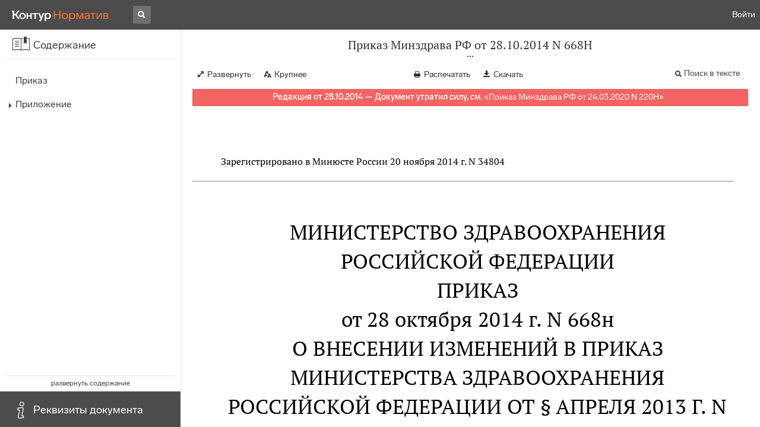

--- FILE ---
content_type: text/html; charset=utf-8
request_url: https://normativ.kontur.ru/document?moduleId=1&documentId=242393
body_size: 8910
content:


<!doctype html>
<html lang="ru" prefix="og: http://ogp.me/ns# article: http://ogp.me/ns/article#">
<head runat="server">
	<meta charset="utf-8">


<title>Приказ Минздрава РФ от 28.10.2014 N 668Н &mdash; Редакция от 28.10.2014 &mdash; Контур.Норматив</title>

	<meta name="description" content="Приказ Минздрава РФ от 28.10.2014 N 668Н о внесении изменений в Приказ Министерства здравоохранения Российской Федерации от § апреля 2013 г. N 195Н "О формах заявок на поставку медицинских иммунобиологических препаратов, закупленных в рамках национального календаря профилактических прививок, и отчетов об использовании медицинских иммунобиологических препаратов, закупленных в рамках национального календаря профилактических прививок" &mdash; Редакция от 28.10.2014 &mdash; с последними изменениями скачать на сайте Контур.Норматив" />

	<meta name="keywords" content="Приказ Минздрава РФ от 28.10.2014 N 668Н"/>

	<link rel="canonical" href="https://normativ.kontur.ru/document?moduleId=1&documentId=242393" />

	<script type="application/ld+json">
		{  "@context": "http://schema.org",  "@type": "BreadcrumbList",  "itemListElement": [{"@type": "ListItem","position": 1,"item": {  "@id": "https://normativ.kontur.ru/?from=bc_fz",  "name": "Кодексы и Законы"}  }]}
	</script>


	<meta http-equiv="X-UA-Compatible" content="IE=edge">
	<meta name="viewport" content="width=device-width, initial-scale=1">

	
<script src="/theme/js/lib/sentry-7.106.1.min.js?833999944" crossorigin="anonymous"></script>
<script>
	Sentry.init({
		dsn: "https://1ba55aec74cf403a96b32cadeffe9d90@sentry.kontur.host/1023",
		environment: "prod",
		release: "7e0c47d4d4cd10f60ede8c8e46adeb77cd62205e",
		beforeSend: function(event) {
			event.fingerprint = ['{{ default }}', "prod"];

			return event;
		},
		tracesSampleRate: 0.1,
	});
	Sentry.setUser({
		id: null
	});
	Sentry.setTag("protocol", document.location.protocol);
	if (!Object.fromEntries) {
		Sentry.setTag("OldBrowser", "OldBrowser");
	}
</script>
	
<script src="https://metrika.kontur.ru/tracker/normativ.js"></script>
<script src="/theme/js/click-listener.js"></script>
<script>
	normativQueue = [];
	window.listenToClicks(function (trackData) {
		var action = [trackData.id, trackData.className, trackData.textContent].join(' ');
		normativQueue.push(['trackEvent', 'normativ-auto', action, null, JSON.stringify(trackData)]);
	});
</script>


	

<link rel="shortcut icon" type="image/x-icon" href="https://s.kontur.ru/common-v2/icons-products/normativ/favicon/favicon.ico">
<link rel="apple-touch-icon" sizes="120x120" href="/apple-touch-icon.png?v=3">
<link rel="icon" type="image/png" sizes="32x32" href="https://s.kontur.ru/common-v2/icons-products/normativ/favicon/normativ-favicon-32.png">
<link rel="icon" type="image/png" sizes="16x16" href="https://s.kontur.ru/common-v2/icons-products/normativ/favicon/normativ-favicon-16.png">

<link href="/theme/css/document.min.css?833999944" rel="stylesheet"/>
<link href="/theme/css/doc.min.css?833999944" rel="stylesheet"/>



<script type="text/javascript">
	(function() {
		var alreadyInited = window.currentAccountInfo != null;
		if (alreadyInited)
			return;

		var info = window.currentAccountInfo = {
			id: null,
			region: null,
			autoRegion: null,
			roles: "Guest",
			isExternUser: false,
			isDemoUser: false,
			isExpert: false,			
		};

		
	})();
</script>

	<script src="/theme/js/doc-page.min.js?833999944" type="text/javascript"></script>
	<script src="https://yastatic.net/es5-shims/0.0.2/es5-shims.min.js"></script>
	<script src="https://yastatic.net/share2/share.js"></script>

	

<script>
    var pageOptions = pageOptions || {};
    pageOptions.common = {"account":{"accountId":null,"portalUserId":null,"userName":null,"email":null,"newEmail":null,"emailApproved":null,"inn":null,"kpp":null,"phone":null,"orgName":null},"isFTest":false,"tokenInput":"\u003cinput name=\u0022__RequestVerificationToken\u0022 type=\u0022hidden\u0022 value=\u0022ltKfuvvM62Gj7Bq4WmK0T1IliwgY/6AdEutqqWgDF4iFT2kxGx9KACLDVLvlF1skU6JSCHNsj7WuIz688G2WR5ciWhycU6G7eiAUw2o69OcugRRdW2Y8hSb09K9jSviSMsH16w==\u0022 /\u003e"};
    window.microSessionId = "93b8357d-4cd7-471e-b0cf-330f2d6b3ef4";
</script>
</head>
<body class="document   " id="document">
<div id="root"></div>
		<div id="OldBrowsersWarning" style="max-height: 66px;" data-tid="OldBrowsersWarning"></div>
<script>
	document.backendVersion =
		'7e0c47d4d4cd10f60ede8c8e46adeb77cd62205e';

	function mobileExpand() {
		var $body = $(document.body);
		if ($(window).width() < 800) {
			$body.addClass('is-mobile-view is-mobile-expanded');
			if ($body.hasClass('is-expanded')) {
				$body.removeClass('is-expanded').addClass('-is-expanded');
			}
		} else {
			$body.removeClass('is-mobile-view is-mobile-expanded');
			if ($body.hasClass('-is-expanded')) {
				$body.removeClass('-is-expanded').addClass('is-expanded');
			}
		}
	}

	mobileExpand();
	$(window).on('resize', mobileExpand);
</script>


<div class="l-main" id="document-area">
			<div class="l-aside">
				

<div class="sidebar" id="js-sidebar">
	<div class="sidebar-blocks">
			<div class="sidebar-block sidebar-contents is-active" data-sidebar-block-type="contents" style="bottom:60px;top:0px;">
				<div class="sidebar-block-title" data-clickable data-tid="SidebarBlockTitle">
					<span class="sidebar-block-title-icon">
						<span class="icon"></span>
					</span>
					<span class="sidebar-block-title-text">Содержание</span>
				</div>
				<div class="sidebar-block-content" id="js-sidebar-contents-frame">

				</div>
			</div>
			<div class="sidebar-block sidebar-info " data-sidebar-block-type="info" style="bottom:5px;">
				<div class="sidebar-block-title" data-clickable data-tid="SidebarBlockTitle">
					<span class="sidebar-block-title-icon">
						<span class="icon"></span>
					</span>
					<span class="sidebar-block-title-text">Реквизиты документа</span>
				</div>
				<div class="sidebar-block-content" id="js-sidebar-info-frame">
					

<div class="doc_info">
		<div class="doc_info-text dt-list_colon-separated">
			<dl><dt>Вид</dt><dd>Приказ</dd>
<dt>Принят</dt><dd>Минздрав РФ 28.10.2014</dd>
<dt>Номер</dt><dd>668Н</dd>
<dt>Редакция от</dt><dd>28.10.2014</dd>
<dt>Номер регистрации в Минюсте</dt><dd>34804</dd>
<dt>Зарегистрирован в Минюсте</dt><dd>20.10.2014</dd>
<dt>Дата вступления в силу</dt><dd>16.12.2014</dd>
<dt>Статус</dt><dd>Отменен</dd>
<dt>Опубликован</dt><dd>"Российская газета", N 278, 05.12.2014</dd>
</dl>
		</div>
		<div class="doc_info-title2">Примечания</div>
		<div class="doc_info-text dt-list_colon-separated">
				
<P class="dt-p" data-wi="0">Признан УТРАТИВШИМ СИЛУ (с 06.06.2020)</P><P class="dt-p" data-wi="5"><A HREF="/document?moduleId=1&amp;documentId=362847#l0" class="H" TARGET="_blank">ПРИКАЗ Минздрава РФ от 24.03.2020 N 220н</A></P><span class="dt-b"></span><P class="dt-p" data-wi="12">Данный документ вступил в силу по истечении 10 дней после дня его официального опубликования (<A HREF="/document?moduleId=1&amp;documentId=82861#l26" class="a" TARGET="_blank">п. 12</A> Указа Президента РФ от 23.05.96 N 763)</P><span class="dt-b"></span><P class="dt-p" data-wi="36">Данный документ ИЗМЕНЯЕТ (с 16.12.2014)</P><P class="dt-p" data-wi="41"><A HREF="/document?moduleId=1&amp;documentId=213885#l0" class="c" TARGET="_blank">ПРИКАЗ Минздрава РФ от 05.04.2013 N 195н</A></P>

		</div>
</div>
				</div>
			</div>
	</div>
</div>

			</div>			
	<div class="l-content">
		<div class="doc_frame" id="js-doc-frame">
			<div class="doc_frame-scroll" id="js-doc-scroll-container">
				


<div class="l-container doc_header" id="js-doc-header">
	<div class="doc_header-wrapper">
		<div class="doc_header-container">
			<div class="doc_header-content">
				
<div class="doc_titlebar-wrapper">
	<div class="doc_titlebar" id="js-titlebar" data-clickable data-tid="DocTitlebar">
		<h1 class="doc_titlebar-title">Приказ Минздрава РФ от 28.10.2014 N 668Н</h1>
			<div class="doc_titlebar-title-second">&quot;О внесении изменений в Приказ Министерства здравоохранения Российской Федерации от &#167; апреля 2013 г. N 195Н &quot;О формах заявок на поставку медицинских иммунобиологических препаратов, закупленных в рамках национального календаря профилактических прививок, и отчетов об использовании медицинских иммунобиологических препаратов, закупленных в рамках национального календаря профилактических прививок&quot;</div>
			<div class="doc_titlebar-toggle"></div>
	</div>
</div>

				<div class="doc_toolbar-wrapper">
	<div class="doc_toolbar" id="js-doc-page-toolbar"></div>
</div>
				




	<div class="rev_info-wrapper">
		<div class="rev_info rev_info--expired" id="js-revisions-info">
			<div class="rev_info-status" id="js-revisions-status" data-status="Cancelled" data-status-type="General"><b>Редакция от 28.10.2014 &mdash; Документ утратил силу, см.</b> «<a class ='rev_info-cancelling_doc_link js-cancellingDocLink' href='/document?moduleId=1&documentId=362847' target='_blank'>Приказ Минздрава РФ от 24.03.2020 N 220Н</a>»</div>
		</div>
	</div>
			</div>
		</div>
	</div>
</div>
				<div class="l-container doc_frame-container" id="js-doc-frame-container">
					<div class="doc_container fs-smaller" id="js-doc-container">
						<div class="doc_frame-page doc_frame-page--fst is-in-viewport" >
								<div class="doc_text lmml-1" id="js-doc-text">
										<div class="doc_text_part" id="js-doc-text-part">
											<div class="doc_text_part-content" id="js-doc-text-content-part" >
												<P class="dt-p" data-wi="0"></P><P class="dt-p" data-wi="0">Зарегистрировано в Минюсте России 20 ноября 2014 г. N 34804</P><hr><H2 style="text-align: center" data-wi="10"><A NAME="l0"></A>МИНИСТЕРСТВО ЗДРАВООХРАНЕНИЯ РОССИЙСКОЙ ФЕДЕРАЦИИ</H2><H2 style="text-align: center" data-wi="14"><A NAME="h8"></A>ПРИКАЗ <BR>от 28 октября 2014 г. N 668н</H2><H2 style="text-align: center" data-wi="22">О ВНЕСЕНИИ ИЗМЕНЕНИЙ В ПРИКАЗ МИНИСТЕРСТВА ЗДРАВООХРАНЕНИЯ РОССИЙСКОЙ ФЕДЕРАЦИИ ОТ § АПРЕЛЯ 2013 Г. N 195Н &quot;О ФОРМАХ ЗАЯВОК НА ПОСТАВКУ МЕДИЦИНСКИХ ИММУНОБИОЛОГИЧЕСКИХ ПРЕПАРАТОВ, ЗАКУПЛЕННЫХ В РАМКАХ НАЦИОНАЛЬНОГО КАЛЕНДАРЯ ПРОФИЛАКТИЧЕСКИХ ПРИВИВОК, И ОТЧЕТОВ ОБ ИСПОЛЬЗОВАНИИ МЕДИЦИНСКИХ ИММУНОБИОЛОГИЧЕСКИХ ПРЕПАРАТОВ, ЗАКУПЛЕННЫХ В РАМКАХ НАЦИОНАЛЬНОГО КАЛЕНДАРЯ ПРОФИЛАКТИЧЕСКИХ ПРИВИВОК&quot;<A NAME="l11"></A><A NAME="l1"></A></H2><P class="dt-p" data-wi="67">Приказываю:</P><P class="dt-p" data-wi="68">Внести изменения в приказ Министерства здравоохранения Российской Федерации <A HREF="/document?moduleId=1&amp;documentId=213885#l0" class="c" TARGET="_blank">от 5 апреля 2013 г. N 195н</A> &quot;О формах заявок на поставку медицинских иммунобиологических препаратов, закупленных в рамках Национального календаря профилактических прививок, и отчетов об использовании медицинских иммунобиологических препаратов, закупленных в рамках Национального календаря профилактических прививок&quot; (зарегистрирован Министерством юстиции Российской Федерации 21 мая 2013 г., регистрационный N 28437) согласно приложению.<A NAME="l2"></A></P><span class="dt-b"></span><P ALIGN=right data-wi="126"><I>Министр</I> <BR><I>В.И. СКВОРЦОВА</I></P><span class="dt-b"></span><P ALIGN=right data-wi="129"><A NAME="h9"></A><I>Приложение</I> <BR><I>к приказу Министерства здравоохранения</I> <BR><I>Российской Федерации</I> <BR><I>от 28 октября 2014 г. N 668н</I></P><H2 style="text-align: center" data-wi="143"><A NAME="h10"></A>ИЗМЕНЕНИЯ, КОТОРЫЕ ВНОСЯТСЯ В ПРИКАЗ МИНИСТЕРСТВА ЗДРАВООХРАНЕНИЯ РОССИЙСКОЙ ФЕДЕРАЦИИ ОТ 5 АПРЕЛЯ 2013 Г. N 195Н &quot;О ФОРМАХ ЗАЯВОК НА ПОСТАВКУ МЕДИЦИНСКИХ ИММУНОБИОЛОГИЧЕСКИХ ПРЕПАРАТОВ, ЗАКУПЛЕННЫХ В РАМКАХ НАЦИОНАЛЬНОГО КАЛЕНДАРЯ ПРОФИЛАКТИЧЕСКИХ ПРИВИВОК, И ОТЧЕТОВ ОБ ИСПОЛЬЗОВАНИИ МЕДИЦИНСКИХ ИММУНОБИОЛОГИЧЕСКИХ ПРЕПАРАТОВ, ЗАКУПЛЕННЫХ В РАМКАХ НАЦИОНАЛЬНОГО КАЛЕНДАРЯ ПРОФИЛАКТИЧЕСКИХ ПРИВИВОК&quot;<A NAME="l7"></A><A NAME="l3"></A></H2><P class="dt-p dt-m1" data-wi="188"><span class="dt-m">1.</span> Форму заявки на поставку медицинских иммунобиологических препаратов в рамках Национального календаря профилактических прививок, изложенную в <A HREF="/document?moduleId=1&amp;documentId=213885#l7" class="c" TARGET="_blank">приложении N 1</A> к приказу, дополнить пунктом 13 следующего содержания:</P><DIV class="clearfix"><DIV ALIGN=LEFT class="f_l"><TABLE WIDTH=100% BORDER=1 CELLSPACING=0 class='bc'><TR data-wi="214"><TD COLSPAN=6 WIDTH=1% VALIGN=top FRAME=8 class='ln tn rn by'><A NAME="l4"></A>&quot;</TD></TR><TR data-wi="214"><TD WIDTH=1% VALIGN=top FRAME=15 class='ly ty ry by'>13.</TD> <TD WIDTH=15% VALIGN=top FRAME=15 class='ly ty ry by'>Вакцины для профилактики пневмококковых инфекций</TD> <TD WIDTH=1% VALIGN=top FRAME=15 class='ly ty ry by'> </TD> <TD WIDTH=1% VALIGN=top FRAME=15 class='ly ty ry by'> </TD> <TD WIDTH=1% VALIGN=top FRAME=15 class='ly ty ry by'> </TD> <TD WIDTH=1% VALIGN=top FRAME=15 class='ly ty ry by'> </TD></TR><TR data-wi="220"><TD COLSPAN=6 ALIGN=right WIDTH=1% VALIGN=top FRAME=4 class='ln ty rn bn'>&quot;</TD></TR></TABLE></DIV></DIV><P class="dt-p dt-m1" data-wi="220"><span class="dt-m">2.</span> Форму отчета об использовании медицинских иммунобиологических препаратов, закупленных в рамках Национального календаря профилактических прививок, предусмотренную в <A HREF="/document?moduleId=1&amp;documentId=213885#l145" class="c" TARGET="_blank">приложении N 2</A> к приказу, дополнить пунктом 13 следующего содержания:<A NAME="l5"></A></P><DIV class="clearfix"><DIV ALIGN=LEFT class="f_l"><TABLE WIDTH=100% BORDER=1 CELLSPACING=0 class='bc'><TR data-wi="247"><TD COLSPAN=6 WIDTH=1% VALIGN=top FRAME=8 class='ln tn rn by'><A NAME="l6"></A>&quot;</TD></TR><TR data-wi="247"><TD WIDTH=1% VALIGN=top FRAME=15 class='ly ty ry by'>13.</TD> <TD WIDTH=15% VALIGN=top FRAME=15 class='ly ty ry by'>Вакцины для профилактики пневмококковых инфекций</TD> <TD WIDTH=1% VALIGN=top FRAME=15 class='ly ty ry by'> </TD> <TD WIDTH=1% VALIGN=top FRAME=15 class='ly ty ry by'> </TD> <TD WIDTH=1% VALIGN=top FRAME=15 class='ly ty ry by'> </TD> <TD WIDTH=1% VALIGN=top FRAME=15 class='ly ty ry by'> </TD></TR><TR data-wi="253"><TD COLSPAN=6 ALIGN=right WIDTH=1% VALIGN=top FRAME=4 class='ln ty rn bn'>&quot;</TD></TR></TABLE></DIV></DIV>
											</div>
										</div>
								</div>
						</div>
					</div>
				</div>
			</div>
					<div class="hidden-container">
						<div class="selection-popup js-selection-popup hide" id="js-selection-popup">
							<div class="selection-popup-container">
								<button id="js-selection-print-btn" class="selection-popup-link">
									<span class="ficon">&#xe010;</span>
									Напечатать
								</button>
								<button id="js-selection-download-btn" class="selection-popup-link">
									<span class="ficon">&#xe015;</span>
									Скачать
								</button>
								<button id="js-selection-share-btn" class="selection-popup-link">
									<span class="ficon">&#xe062;</span>
									Поделиться ссылкой
								</button>
							</div>
							<span class="selection-popup-close" id="js-selection-popup-close" data-clickable data-tid="SelectionPopupClose"></span>
							<span class="selection-popup-arrow"><span class="selection-popup-arrow-inner"></span></span>
							<button class="selection-popup-stub"></button>
						</div>
					</div>
					<div id="infoPlaceRoot"></div>	
		</div>
	</div>
</div>

<iframe id="js-doc-download-frame" name="js-doc-download-frame" width="1" height="1" frameborder="0" src="" style="position:absolute;top:-1000px;left:-1000px;z-index:-1000;"></iframe>

<script>
	var pageOptions = pageOptions || {};

	pageOptions.documentUrl = "/document";
	pageOptions.rawSearchQuery = null, //что искать в документе

	(function(pageOptions) {
		var loadedAt = new Date().getTime();
		var options = {
			accountId:
				0,
			hasApprovedEmail:
				false,
			mailService: null,
			
			moduleId: 1,
			documentId: 242393,			
			baseTitle: "Приказ Минздрава РФ от 28.10.2014 N 668Н",

			downloadUrl: '/rtf?moduleId=1&documentId=242393', //ссылка на скачивание
			isAttachmentAccessible: true,			
			isPrintable: true,
			printPageTitle: "Приказ Минздрава РФ от 28.10.2014 N 668Н",
			
			isFavoritesAvailable: true,
			isAuthenticated: false,
			isInFavorites: false,
			favoritesUrl: "/personal/favourites",
			isPaidUser: false,
			
			hasContents: true,
			hasBookmarks: false,
			hasRevisions: false,
			hasRecommendations: false,
			hasLinkedDocuments: false,
			needRelated: true,
			fontSize: 'small',
			hideChangeFontButton: false,
			hasDiff: false,

			contentsJSON: [{"link":"#h8","name":"Приказ"},{"link":"#h9","name":"Приложение","children":[{"link":"#h10","name":"Изменения, которые вносятся в Приказ Министерства здравоохранения Российской Федерации от 5 апреля 2013 г. N 195Н &quot;О формах заявок на поставку медицинских иммунобиологических препаратов, закупленных в рамках национального календаря профилактических прививок, и отчетов об использовании медицинских иммунобиологических препаратов, закупленных в рамках национального календаря профилактических прививок&quot;"}]}],
			revisionsJSON: prepareServerData([{"moduleId":1,"documentId":242393,"date":"2014-10-28T00:00:00+03:00","entryDate":"2014-12-16T00:00:00+03:00","status":4,"hasEntryDate":true}]),			
			isNewForm: false,
			recommendationId: '00000000-0000-0000-0000-000000000000',
			recommendationsJSON: {},
			linkedDocumentsJSON: {},
			isCodex: false,
			successfullSearchLogUrl: "/search-in-document/log-search-in-text",

			queryFormsUrl: '/search-in-document/get-forms-of-words',

			orderUrl: '/tariff?returnUrl=%2Fdocument%3FmoduleId%3D1%26documentId%3D242393',

			isDocumentAccessible: true,

			needShowFavoritesNotificationOnSave: false,
			setUserPerformedFavoritesNotificationTargetActionUrl: '/write-or-update-current-account-flag?flagName=UserPerformedTargetActionInFavoritesNotification&flagValue=True',
			homeUrl: "https://normativ.kontur.ru/",
			loadedAt: loadedAt,

			wallpapers: {
				clientEvents: {
					category:
						"Document",
					actions: {
						showAllWallpaper: "ShowAllWallpaper"
					}
				}
			},
			sharedFragment: {"firstWordIndex":0,"lastWordIndex":0,"isEmpty":true},
			generateSharedFragmentLink: '/generate-link',
			textHash: "4EE8D43E9E5929BFE803444A8FE5A3D6",
			saveBookmarkUrl: undefined,
			deleteBookmarkUrl: undefined,
			bookmarksJSON: [],
			tutorials: {
				"showBookmarksTutorial": false,
				"showAddDocumentToFavoritesTutorial": false
			},
			bookmarksTutorialShownUrl: undefined,

			disableTutorials: false,

			isLargeDoc: false
		};

		var cEvents = {
			//параметры для клиентских событий
			category: "Document",
			disabledDocumentCategory: "DisabledDocument",			
			actions: {
				save: 'SaveDocument',
				print: 'PrintDocument',
				createLink: 'CreateLink',
				rangeSelected: 'RangeSelected',
				clickPrintForm: 'ClickPrintForm',
				saveForm: 'SavePrintForm',
				showForm: 'ShowPrintForm',
				showFormManual: 'ShowFormManual',
				enterFormManual: 'EnterFormManual',
				toFavourite: 'AddDocumentToFavourite',
				openDocumentRevisions: 'OpenDocumentRevisions',
				showInfo: 'OpenDocumentInfo',
				showBookmarkManual: 'ShowAllMark',
				expandHeader: 'ExpandHeader',
				collapseHeader: 'CollapseHeader',
				enterFavourite: 'EnterFavourite',
				promoBlockClick: 'PromoBlockClick',
				returnMain: 'ReturnMain',
				changeTypeSize: 'ChangeTypeSize',
				searchInDocument: 'SearchInDocument',
				textSelected: 'RangeSelected',
				textDeselected: 'RangeDeselected',
				selectionRightClick: 'RangeRightClick',
				disabledSaveDocument: 'DisabledSaveDocument',
				disabledSavePrintForm: 'DisabledSavePrintForm',
				disabledRevisionOpen: 'DisabledRevisionOpen',
				showKbk: 'ShowAllKbk',
				enterNextKbk: 'EnterNextKbk',
				sandwichMenu: 'SandwichMenu',
				searchAnotherDocFocus: 'SearchAnotherDocFocus',
				searchAnotherDoc: 'SearchAnotherDoc',
				recommendationClick: 'RecommendationClick',
				recommendationDelivery: 'RecommendationDelivery',
				recommendationListShow: 'RecommendationListShow',
				linkedDocumentsExpand: 'LinkedDocumentsExpand',
				linkedDocumentsClick: 'LinkedDocumentsClick',
				adsFooterShow: 'AdsFooterShow',
				adsFooterClick: 'AdsFooterClick',
				adsFooterClose: 'AdsFooterClose',
				createMark: 'CreateMark',
				correctMark: 'CorrectMark',
				deleteMark: 'DeleteMark',
				enterMark: 'EnterMark',
				tutorialShow: 'TutorialShow',
				tutorialClick: 'TutorialClick',
				tutorialClose: 'TutorialClose',
				shareLink: 'ShareLink',
				anchorNameClick: 'AnchorNameClick',
				linksDocumentsExpand: 'LinksDocumentsExpand',
				linksDocumentsClick: 'LinksDocumentsClick',
				linksDocumentsShown: 'LinksDocumentsShown',				
				updWarningShown: "UpdWarningShown",
				valueMethShown: "ValueMethShown",
				valueMethClose: "ValueMethClose",
				valueMethSent: "ValueMethSent",
				valueMethMistake: "ValueMethMistake",
				valueMethCatClick: "ValueMethCatClick",
				chooseRevision: "ChooseRevision",
				showChanges: "ShowChanges",
				showComparison: "ShowComparison"
			}
		};

		var gaEvents = {
			//параметры для событий гугл аналитикса
			category: 'document',
			categories: {
				methodic: 'methodics'
			},
			actions: {
				searchEnter: 'search_enter',
				searchButton: 'search_button',
				searchNextClick: 'search_next',
				searchPrevClick: 'search_previous',
				showPromobox: 'DocPromo_show',
				documentRevisions: 'doc_revisions',
				documentAnnotation: 'doc_annotation',
				showAllMethodics: 'all_methodics',
				showOtherMethodic: 'methodic_opened',
				showMethodicsList: 'content_opened',
				noteFavSaveShow: 'note_fav_save_show',
				noteFavSaveAdd: 'note_fav_save_add',
				noteFavSaveReject: 'note_fav_save_reject'
			}
		};


		for (var attr in options) {
			pageOptions[attr] = options[attr];
		}

		pageOptions.cEvents = cEvents;
		pageOptions.gaEvents = gaEvents;

		$(document).ready(function() {
			// Page unload client event
			// ToDo: переписать на jQuery, без использования runOnPageUnload
			var onPageUnloadEvent = function() {
				var elapsedTimeSinceOpeningMs = new Date().getTime() - loadedAt;

				new ClientEvent(
					cEvents.category,
					"PageUnload",
					{
						SearchId:pageOptions.searchId,
						DocumentId:242393,
						ModuleId:1,
						TimeFromOpeningMs: elapsedTimeSinceOpeningMs,
						DocumentOpeningMarker: "492e7cf6cc8343cbbac826fee827d43e",
						ScrollingPart: Math.round(DocumentApp.reqres.request('get:max:scroll:position'))
					}
				).fireImmediately();
			};
			onPageUnloadEvent.runOnPageUnload();
			// /Page unload client event

			// First mouse move client event
			// ToDo: переписать
			var xPos = 0;
			var yPos = 0;
			var eps = 0.1;
			var fired = false;

			var firstMouseMove = function(e) {
				if (!(xPos === 0 && yPos === 0) && !(Math.abs(e.clientX - xPos) < eps && Math.abs(e.clientY - yPos) < eps) && !fired) {
					var elapsedTimeSinceOpeningMs = new Date().getTime() - loadedAt;

					new ClientEvent(
						cEvents.category,
						"FirstMoving",
						{
							SearchId:pageOptions.searchId,
							DocumentId:242393,
							ModuleId:1,
							TimeFromOpeningMs: elapsedTimeSinceOpeningMs,
							DocumentOpeningMarker: "492e7cf6cc8343cbbac826fee827d43e"
						}).fireImmediately();
					fired = true;
				}

				xPos = e.clientX;
				yPos = e.clientY;
			};

			$('#document-area').on('mousemove', firstMouseMove);
			// /First mouse move client event

			// Extern form client event
			$('.js-filling-extern-form').on('click', function() {
				var normativQueue = window.normativQueue || [];

				new ClientEvent(
					"Document",
					"ExternFormClick",
					{
						SearchId: pageOptions.searchId,
						DocId: 242393,
						ModId: 1
					}
				).fire();

				normativQueue.push(['trackLink', decodeURIComponent(this.href), 'link']);
			});
			// /Extern form client event

			$(document).on('keydown', function(e) {
				var elapsedTimeSinceOpeningMs = new Date().getTime() - loadedAt;
				var key = String.fromCharCode(e.which).toLowerCase();

				if (e.ctrlKey && (key === 'f' || key === 'а')) {
					_.debounce(function() {
						new ClientEvent(
							"Document",
							"BrowserSearch",
							{
								SearchId: pageOptions.searchId,
								DocumentId: 242393,
								ModuleId: 1,
								TimeFromOpeningMs: elapsedTimeSinceOpeningMs,
								DocumentOpeningMarker: "492e7cf6cc8343cbbac826fee827d43e"
							}).fire();
					}, 500)();
				}
			});

			if (pageOptions.isDiff) {
				$.get('/document/comparison?oldModuleId=' +
						pageOptions.oldModuleId +
						'&oldDocumentId=' +
						pageOptions.oldDocumentId +
						'&newModuleId=' +
						pageOptions.newModuleId +
						'&newDocumentId=' +
						pageOptions.newDocumentId)
					.then(function(data) {
						$('#js-doc-text-content-part').css({ display: '' }).html(data);
						DocumentApp.start(pageOptions);
					});
			} else {
				DocumentApp.start(pageOptions);
			}
		});
	})(pageOptions);

	BrowserDetector.init();
</script>

<div class="g-popup-wrap"></div>
<div class="g-overlay"></div>
<div class="g-lb-wrap">
	<div class="g-lb-overlay"></div></div>
<script>
	var pageOptions = pageOptions || {};
	pageOptions.document = {"hasArbitration":false};
</script>



<script src="/theme/bundles/main.js" type="text/javascript"></script>


	<!-- Yandex.Metrika counter -->
	<script type="text/javascript">
		(function(m,e,t,r,i,k,a){m[i]=m[i]||function(){(m[i].a=m[i].a||[]).push(arguments)};
		m[i].l=1*new Date();k=e.createElement(t),a=e.getElementsByTagName(t)[0],k.async=1,k.src=r,a.parentNode.insertBefore(k,a)})
		(window, document, "script", "https://mc.yandex.ru/metrika/tag.js", "ym");

		ym(10991917, "init", {
			id:10991917,
			clickmap:true,
			trackLinks:true,
			accurateTrackBounce:true,
			// Из-за заметных тормозов на странице больших документов, таких как нк рф ч1, вырубили webvisor - причину этих тормозов 
			// webvisor:true
		});
	</script>
	<noscript><div><img src="https://mc.yandex.ru/watch/10991917" style="position:absolute; left:-9999px;" alt="" /></div></noscript>
	<!-- /Yandex.Metrika counter -->


<script>
	
	(function () {
		var docText = document.getElementById('js-doc-text');
		var i = 0;
		if (docText) {
			var interval = setInterval(function() {
				docText.style.opacity  = '0.99';
				setTimeout(function() { docText.style.opacity = ''; }, 0);
				if (++i > 10) {
					clearInterval(interval);
				}
			}, 1000);
		}
	})()
</script>
</body>
</html>